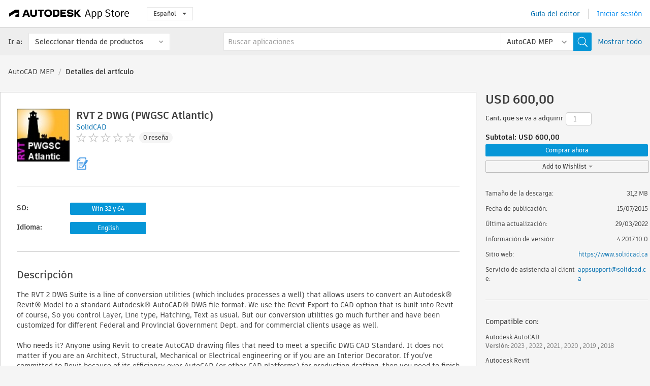

--- FILE ---
content_type: text/html; charset=utf-8
request_url: https://apps.autodesk.com/MEP/es/Detail/Index?id=2521948518282708969&appLang=en&os=Win32_64
body_size: 14810
content:



<!DOCTYPE html>

<html lang="es">
<head>
    <meta charset="utf-8">
    <meta http-equiv="X-UA-Compatible" content="IE=edge,chrome=1">

    <title>
    RVT 2 DWG (PWGSC Atlantic) | AutoCAD MEP | Autodesk App Store
</title>
    <meta name="description" content='
    Convert Autodesk® Revit® Sheets to Autodesk® AutoCAD® DWG files - Compatible with PWGSC Atlantic CAD Standards (version 10.x).
'>
    <meta name="keywords" content='
    Autodesk Application Store, Autodesk App Store, Autodesk Exchange Apps, aplicaciones de Autodesk, software de Autodesk, módulo de extensión, módulos de extensión, complemento, complementos, Autodesk AutoCAD, Autodesk Revit, Autodesk AutoCAD Electrical, Autodesk Advance Steel, Autodesk AutoCAD Mechanical, Autodesk AutoCAD Architecture, Autodesk AutoCAD MEP, Autodesk AutoCAD Plant 3D,ACAD_E___Scheduling & Productivity, ACD___Building Design, ACD___Construction, ACD___Scheduling & Productivity, ACD___Translator, ADSTPR___Regional-Specific Functionality, AMECH___Building Design, AMECH___Translator, ARCH___Building Design, ARCH___Construction, ARCH___Scheduling & Productivity, ARCH___Translator, MEP___Building Design, MEP___Construction, MEP___Scheduling & Productivity, MEP___Translator, PLNT3D___Import/Export, RVT___Electrical Design
'>

    <meta name="author" content="">
    <meta name="viewport" content="width=1032, minimum-scale=0.65, maximum-scale=1.0">



<script>
    var analytics_id;
    var subscription_category;

    var bannedCountry = false;



    var getUrl = window.location;
    var baseUrl = getUrl.protocol + "//" + getUrl.host;


    fetch(baseUrl + '/api/Utils/ValidateCountry', {
        method: 'POST',
        headers: {
            'Content-Type': 'text/plain',
            'X-Requested-With': 'XMLHttpRequest'
        }
    })
        .then(response => response.text())
        .then(data => {
            bannedCountry = data;

            if (bannedCountry === 'False') {

                fetch(baseUrl + '/api/Utils/GetAnalyticsId', {
                    method: 'POST',
                    headers: {
                        'Content-Type': 'text/plain',
                        'X-Requested-With': 'XMLHttpRequest'
                    }
                })
                    .then(response => response.text())
                    .then(data => {
                        analytics_id = data;
                    })
                    .catch(error => {
                        console.error('An error occurred:', error);
                    });




                fetch(baseUrl + '/api/Utils/GetSubscriptionCategory', {
                    method: 'POST',
                    headers: {
                        'Content-Type': 'text/plain',
                        'X-Requested-With': 'XMLHttpRequest'
                    }
                })
                    .then(response => response.text())
                    .then(data => {
                        subscription_category = data;

                        if (!('pendo' in window)) {
                            window.pendo = { _q: [] };
                            for (const func_name of ['initialize', 'identify', 'updateOptions', 'pageLoad', 'track']) {
                                pendo[func_name] = function () {
                                    if (func_name === 'initialize') {
                                        pendo._q.unshift([func_name, ...arguments])
                                    } else {
                                        pendo._q.push([func_name, ...arguments])
                                    }
                                }
                            }
                        }

                        const language = document.cookie.split("; ").find((row) => row.startsWith("appLanguage="))?.split("=")[1];

                        pendo.initialize({
                            visitor: {
                                id: analytics_id,
                                role: (subscription_category === null || subscription_category.trim() === "") ? 'anonymous' : subscription_category,
                                appLanguage: language || 'en'
                            },
                            excludeAllText: true,
                        })

                    })
                    .catch(error => {
                        console.error('An error occurred:', error);
                    });
            }

        })
        .catch(error => {
            console.error('An error occurred:', error);
        });


    

</script>
<script async type="text/javascript" src="//tags.tiqcdn.com/utag/autodesk/apps/prod/utag.js"></script>


                <link rel="alternate" hreflang="cs" href="http://apps.autodesk.com/MEP/cs/Detail/Index?id=2521948518282708969&amp;ln=en&amp;os=Win32_64" />
                <link rel="alternate" hreflang="de" href="http://apps.autodesk.com/MEP/de/Detail/Index?id=2521948518282708969&amp;ln=en&amp;os=Win32_64" />
                <link rel="alternate" hreflang="en" href="http://apps.autodesk.com/MEP/en/Detail/Index?id=2521948518282708969&amp;ln=en&amp;os=Win32_64" />
                <link rel="alternate" hreflang="fr" href="http://apps.autodesk.com/MEP/fr/Detail/Index?id=2521948518282708969&amp;ln=en&amp;os=Win32_64" />
                <link rel="alternate" hreflang="hu" href="http://apps.autodesk.com/MEP/hu/Detail/Index?id=2521948518282708969&amp;ln=en&amp;os=Win32_64" />
                <link rel="alternate" hreflang="it" href="http://apps.autodesk.com/MEP/it/Detail/Index?id=2521948518282708969&amp;ln=en&amp;os=Win32_64" />
                <link rel="alternate" hreflang="ja" href="http://apps.autodesk.com/MEP/ja/Detail/Index?id=2521948518282708969&amp;ln=en&amp;os=Win32_64" />
                <link rel="alternate" hreflang="ko" href="http://apps.autodesk.com/MEP/ko/Detail/Index?id=2521948518282708969&amp;ln=en&amp;os=Win32_64" />
                <link rel="alternate" hreflang="pl" href="http://apps.autodesk.com/MEP/pl/Detail/Index?id=2521948518282708969&amp;ln=en&amp;os=Win32_64" />
                <link rel="alternate" hreflang="pt" href="http://apps.autodesk.com/MEP/pt/Detail/Index?id=2521948518282708969&amp;ln=en&amp;os=Win32_64" />
                <link rel="alternate" hreflang="ru" href="http://apps.autodesk.com/MEP/ru/Detail/Index?id=2521948518282708969&amp;ln=en&amp;os=Win32_64" />
                <link rel="alternate" hreflang="zh-CN" href="http://apps.autodesk.com/MEP/zh-CN/Detail/Index?id=2521948518282708969&amp;ln=en&amp;os=Win32_64" />
                <link rel="alternate" hreflang="zh-TW" href="http://apps.autodesk.com/MEP/zh-TW/Detail/Index?id=2521948518282708969&amp;ln=en&amp;os=Win32_64" />

    <link rel="shortcut icon" href='https://s3.amazonaws.com/apps-build-content/appstore/1.0.0.157-PRODUCTION/Content/images/favicon.ico'>
        <link rel="stylesheet" href='https://s3.amazonaws.com/apps-build-content/appstore/1.0.0.157-PRODUCTION/Content/css/appstore-combined.min.css' />
    
    
    

</head>
<body>
    
    <div id="wrap" class="">
            <header id="header" class="header" role="navigation">
                <div class="header__navbar-container">
                    <div class="header__left-side --hide-from-pdf">
                        <div class="header__logo-wrapper">
                            <a class="header__logo-link" href="/es" aria-label="Autodesk App Store" title="Autodesk App Store"></a>
                        </div>
                        <div class="header__language-wrapper --hide-from-pdf">

<div class="btn-group language-changer">
    <button type="button" class="btn btn-default dropdown-toggle" data-toggle="dropdown">
        Espa&#241;ol
        <span class="caret"></span>
    </button>
    <ul class="dropdown-menu" role="menu">
            <li data-language="cs" class="lang-selectable">
                <a>Čeština</a>
            </li>
            <li data-language="de" class="lang-selectable">
                <a>Deutsch</a>
            </li>
            <li data-language="fr" class="lang-selectable">
                <a>Fran&#231;ais</a>
            </li>
            <li data-language="en" class="lang-selectable">
                <a>English</a>
            </li>
            <li data-language="es" class="hover">
                <a>Espa&#241;ol</a>
            </li>
            <li data-language="hu" class="lang-selectable">
                <a>Magyar</a>
            </li>
            <li data-language="it" class="lang-selectable">
                <a>Italiano</a>
            </li>
            <li data-language="ja" class="lang-selectable">
                <a>日本語</a>
            </li>
            <li data-language="ko" class="lang-selectable">
                <a>한국어</a>
            </li>
            <li data-language="pl" class="lang-selectable">
                <a>Polski</a>
            </li>
            <li data-language="pt" class="lang-selectable">
                <a>Portugu&#234;s</a>
            </li>
            <li data-language="ru" class="lang-selectable">
                <a>Русский</a>
            </li>
            <li data-language="zh-CN" class="lang-selectable">
                <a>简体中文</a>
            </li>
            <li data-language="zh-TW" class="lang-selectable">
                <a>繁體中文</a>
            </li>
    </ul>
    
</div>                        </div>
                    </div>

                    <div class="header__right-side --hide-from-pdf">


<div class="collapse navbar-collapse pull-right login-panel" id="bs-example-navbar-collapse-l">
    <ul class="nav navbar-nav navbar-right">
        <li>
            <a href="https://damassets.autodesk.net/content/dam/autodesk/www/pdfs/app-store-getting-started-guide.pdf" target="_blank">Gu&#237;a del editor</a>
        </li>

            <!--<li>
                <nav class="user-panel">-->
                        <!--<a id="get_started_button" data-autostart="false" tabindex="0" role="button"
                              data-href='/Authentication/AuthenticationOauth2?returnUrl=%2Fiframe_return.htm%3Fgoto%3Dhttps%253a%252f%252fapps.autodesk.com%253a443%252fMEP%252fes%252fDetail%252fIndex%253fid%253d2521948518282708969%2526appLang%253den%2526os%253dWin32_64&amp;isImmediate=false&amp;response_type=id_token&amp;response_mode=form_post&amp;client_id=bVmKFjCVzGk3Gp0A0c4VQd3TBNAbAYj2&amp;redirect_uri=http%3A%2F%2Fappstore-local.autodesk.com%3A1820%2FAuthentication%2FAuthenticationOauth2&amp;scope=openid&amp;nonce=12321321&amp;state=12321321&amp;prompt=login'>
                            Iniciar sesi&#243;n
                        </a>-->
                <!--</nav>
            </li>-->
            <li>
                <nav class="user-panel">
                    <ul>


                        <a href="/Authentication/AuthenticationOauth2?returnUrl=%2Fiframe_return.htm%3Fgoto%3Dhttps%253a%252f%252fapps.autodesk.com%253a443%252fMEP%252fes%252fDetail%252fIndex%253fid%253d2521948518282708969%2526appLang%253den%2526os%253dWin32_64&amp;isImmediate=false&amp;response_type=id_token&amp;response_mode=form_post&amp;client_id=bVmKFjCVzGk3Gp0A0c4VQd3TBNAbAYj2&amp;redirect_uri=http%3A%2F%2Fappstore-local.autodesk.com%3A1820%2FAuthentication%2FAuthenticationOauth2&amp;scope=openid&amp;nonce=12321321&amp;state=12321321">
                            Iniciar sesi&#243;n
                        </a>

                    </ul>
                </nav>
            </li>
    </ul>
</div>                    </div>
                </div>
                    <div class="navbar navbar-toolbar">
                        <div class="navbar-toolbar__left-side">
                            <div class="navbar__dropdown-label-wrapper">
                                <span class="navbar__dropdown-label">Ir a:</span>
                            </div>
                            <div class="navbar__dropdown-wrapper">
                                <div class="btn-group">
                                    <button type="button" class="btn btn-default dropdown-toggle dropdown-toggle--toolbar" data-toggle="dropdown">
                                        Seleccionar tienda de productos
                                    </button>
                                    <ul class="dropdown-menu dropdown-menu-store" currentstore="MEP" role="menu">
                                            <li data-submenu-id="submenu-ACD">
                                                <a class="first-a" ga-storeid="Detail--ACD" href="/ACD/es/Home/Index">
                                                    AutoCAD
                                                </a>
                                            </li>
                                            <li data-submenu-id="submenu-RVT">
                                                <a class="first-a" ga-storeid="Detail--RVT" href="/RVT/es/Home/Index">
                                                    Revit
                                                </a>
                                            </li>
                                            <li data-submenu-id="submenu-BIM360">
                                                <a class="first-a" ga-storeid="Detail--BIM360" href="/BIM360/es/Home/Index">
                                                    ACC &amp; BIM360
                                                </a>
                                            </li>
                                            <li data-submenu-id="submenu-FORMIT">
                                                <a class="first-a" ga-storeid="Detail--FORMIT" href="/FORMIT/es/Home/Index">
                                                    FormIt
                                                </a>
                                            </li>
                                            <li data-submenu-id="submenu-SPCMKR">
                                                <a class="first-a" ga-storeid="Detail--SPCMKR" href="/SPCMKR/es/Home/Index">
                                                    Forma
                                                </a>
                                            </li>
                                            <li data-submenu-id="submenu-INVNTOR">
                                                <a class="first-a" ga-storeid="Detail--INVNTOR" href="/INVNTOR/es/Home/Index">
                                                    Inventor
                                                </a>
                                            </li>
                                            <li data-submenu-id="submenu-FUSION">
                                                <a class="first-a" ga-storeid="Detail--FUSION" href="/FUSION/es/Home/Index">
                                                    Fusion
                                                </a>
                                            </li>
                                            <li data-submenu-id="submenu-3DSMAX">
                                                <a class="first-a" ga-storeid="Detail--3DSMAX" href="/3DSMAX/es/Home/Index">
                                                    3ds Max
                                                </a>
                                            </li>
                                            <li data-submenu-id="submenu-MAYA">
                                                <a class="first-a" ga-storeid="Detail--MAYA" href="/MAYA/es/Home/Index">
                                                    Maya
                                                </a>
                                            </li>
                                            <li data-submenu-id="submenu-RSA">
                                                <a class="first-a" ga-storeid="Detail--RSA" href="/RSA/es/Home/Index">
                                                    Robot Structural Analysis
                                                </a>
                                            </li>
                                            <li data-submenu-id="submenu-ADSTPR">
                                                <a class="first-a" ga-storeid="Detail--ADSTPR" href="/ADSTPR/es/Home/Index">
                                                    Autodesk Advance Steel
                                                </a>
                                            </li>
                                            <li data-submenu-id="submenu-ARCH">
                                                <a class="first-a" ga-storeid="Detail--ARCH" href="/ARCH/es/Home/Index">
                                                    AutoCAD Architecture
                                                </a>
                                            </li>
                                            <li data-submenu-id="submenu-CIV3D">
                                                <a class="first-a" ga-storeid="Detail--CIV3D" href="/CIV3D/es/Home/Index">
                                                    Autodesk Civil 3D
                                                </a>
                                            </li>
                                            <li data-submenu-id="submenu-MEP">
                                                <a class="first-a" ga-storeid="Detail--MEP" href="/MEP/es/Home/Index">
                                                    AutoCAD MEP
                                                </a>
                                            </li>
                                            <li data-submenu-id="submenu-AMECH">
                                                <a class="first-a" ga-storeid="Detail--AMECH" href="/AMECH/es/Home/Index">
                                                    AutoCAD Mechanical
                                                </a>
                                            </li>
                                            <li data-submenu-id="submenu-MAP3D">
                                                <a class="first-a" ga-storeid="Detail--MAP3D" href="/MAP3D/es/Home/Index">
                                                    AutoCAD Map 3D
                                                </a>
                                            </li>
                                            <li data-submenu-id="submenu-ACAD_E">
                                                <a class="first-a" ga-storeid="Detail--ACAD_E" href="/ACAD_E/es/Home/Index">
                                                    AutoCAD Electrical
                                                </a>
                                            </li>
                                            <li data-submenu-id="submenu-PLNT3D">
                                                <a class="first-a" ga-storeid="Detail--PLNT3D" href="/PLNT3D/es/Home/Index">
                                                    AutoCAD Plant 3D
                                                </a>
                                            </li>
                                            <li data-submenu-id="submenu-ALIAS">
                                                <a class="first-a" ga-storeid="Detail--ALIAS" href="/ALIAS/es/Home/Index">
                                                    Alias
                                                </a>
                                            </li>
                                            <li data-submenu-id="submenu-NAVIS">
                                                <a class="first-a" ga-storeid="Detail--NAVIS" href="/NAVIS/es/Home/Index">
                                                    Navisworks
                                                </a>
                                            </li>
                                            <li data-submenu-id="submenu-VLTC">
                                                <a class="first-a" ga-storeid="Detail--VLTC" href="/VLTC/es/Home/Index">
                                                    Vault
                                                </a>
                                            </li>
                                            <li data-submenu-id="submenu-SCFD">
                                                <a class="first-a" ga-storeid="Detail--SCFD" href="/SCFD/es/Home/Index">
                                                    Simulation
                                                </a>
                                            </li>
                                    </ul>
                                </div>
                            </div>
                        </div>
                        <div class="navbar-toolbar__right-side">
                            <div id="search-plugin" class="pull-right detail-search-suggestion">


<div class="search-type-area">
    <label id="search-apps-placeholder-hint" hidden="hidden">Buscar aplicaciones</label>
    <label id="search-publishers-placeholder-hint" hidden="hidden">Buscar editores</label>

        <span class="search-type search-type-hightlighted" id="search-apps">Aplicaciones</span>
        <span class="search-type search-type-unhightlighted" id="search-publishers">Editores</span>
</div>

<div class="search-form-wrapper">
    <form id="search-form" class="normal-search Detail" name="search-form" action="/MEP/es/List/Search" method="get">
        <input type="hidden" name="isAppSearch" value="True" />
        <div id="search">
            <div class="search-wrapper">
                <div class="search-form-content">
                    <div class="nav-right">
                        <div class="nav-search-scope">
                            <div class="nav-search-facade" data-value="search-alias=aps">
                                AutoCAD<span class="caret"></span>
                            </div>
                            <select name="searchboxstore" id="search-box-store-selector" class="search-box-store-selector">
                                        <option value="All" >Todas las aplicaciones</option>
                                        <option value="ACD" >AutoCAD</option>
                                        <option value="RVT" >Revit</option>
                                        <option value="BIM360" >ACC &amp; BIM360</option>
                                        <option value="FORMIT" >FormIt</option>
                                        <option value="SPCMKR" >Forma</option>
                                        <option value="INVNTOR" >Inventor</option>
                                        <option value="FUSION" >Fusion</option>
                                        <option value="3DSMAX" >3ds Max</option>
                                        <option value="MAYA" >Maya</option>
                                        <option value="RSA" >Robot Structural Analysis</option>
                                        <option value="ADSTPR" >Autodesk Advance Steel</option>
                                        <option value="ARCH" >AutoCAD Architecture</option>
                                        <option value="CIV3D" >Autodesk Civil 3D</option>
                                        <option value="MEP" selected=&quot;selected&quot;>AutoCAD MEP</option>
                                        <option value="AMECH" >AutoCAD Mechanical</option>
                                        <option value="MAP3D" >AutoCAD Map 3D</option>
                                        <option value="ACAD_E" >AutoCAD Electrical</option>
                                        <option value="PLNT3D" >AutoCAD Plant 3D</option>
                                        <option value="ALIAS" >Alias</option>
                                        <option value="NAVIS" >Navisworks</option>
                                        <option value="VLTC" >Vault</option>
                                        <option value="SCFD" >Simulation</option>
                            </select>
                        </div>
                        <div class="nav-search-submit">
                            <button class="search-form-submit nav-input" type="submit"></button>
                        </div>


                        <input id="facet" name="facet" type="hidden" value="" />
                        <input id="collection" name="collection" type="hidden" value="" />
                        <input id="sort" name="sort" type="hidden" value="" />
                    </div><!-- nav-right -->
                    <div class="nav-fill">
                        <div class="nav-search-field">
                            <input autocomplete="off" class="search-form-keyword" data-query="" id="query-term" name="query" placeholder="Buscar aplicaciones" size="45" type="text" value="" />
                            <input type="hidden" id="for-cache-search-str">
                            <ul id="search-suggestions-box" class="search-suggestions-box-ul" hidden="hidden"></ul>
                        </div>
                    </div>
                </div>
            </div>
        </div>
    </form>

        <div class="show-all-wrapper">
            <span class="show_all">Mostrar todo</span>
        </div>
</div>
                            </div>
                        </div>
                    </div>
            </header>

        

    <!-- neck -->
    <div id="neck">
        <div class="neck-content">
            <div class="breadcrumb">
                                <a href="https://apps.autodesk.com/MEP/es/Home/Index">AutoCAD MEP</a>
                            <span class="breadcrumb-divider">/</span>
                            <span class="last">Detalles del art&#237;culo</span>
            </div>
        </div>
    </div>
    <!-- end neck -->



            <link rel="stylesheet" href='https://s3.amazonaws.com/apps-build-content/appstore/1.0.0.157-PRODUCTION/Content/css/lib/fs.stepper.css' />





<style>
    .button {
        background-color: #4CAF50; /* Green */
        border: none;
        color: white;
        padding: 15px 32px;
        text-align: center;
        text-decoration: none;
        display: inline-block;
        font-size: 16px;
        margin: 4px 2px;
        cursor: pointer;
    }

    .button1 {
        border-radius: 2px;
    }

    .button2 {
        border-radius: 4px;
    }

    .button3 {
        border-radius: 8px;
    }

    .button4 {
        border-radius: 12px;
    }

    .button5 {
        border-radius: 50%;
    }
</style>
<div id="modal_blocks" style="display:none">
    <fieldset>
        <div class="container">
            <div class="row">
                <div class="col-xs-12">

                    <div class="modal fade" tabindex="-1" id="loginModal"
                         data-keyboard="false" data-backdrop="static" style=" width: 339px; height: 393px;">
                        <div class="main">
                            <h3 class="title" style="font-weight: 100; font-size: 28px; margin-bottom: 48px; border-bottom: 1px solid black; padding: 20px 0px 19px 56px;">
                                Unavailable<button style=" font-size: 54px; margin-right: 32px; padding: 10px 21px 7px 3px; font-weight: 100;" type="button" class="close" data-dismiss="modal">
                                    ×
                                </button>
                            </h3>

                            <div class="message" style="font-size: 23px; font-weight: 100; padding: 17px 26px 41px 55px; ">
                                <h4 style="font-weight: 100;">This product is not currently available in your region.</h4>
                            </div>
                        </div>
                    </div>

                </div>
            </div>
        </div>
    </fieldset>
</div>

<!-- main -->
<div id="main" class="detail-page clearfix detail-main">
    <!-- quicklinks end -->
    <div id="content">
        <div id="content-wrapper">
            <div class="app-details" id="detail">
                <div style="display:none !important;" class="id_ox"></div>
                <div style="display:none !important;" class="Email_ox"></div>
                <div style="display:none !important;" class="Name_ox"></div>
                <div class="app-details__info">
                    <div class="app-details__image-wrapper">
                        <img class="app-details__image" src="https://autodesk-exchange-apps-v-1-5-staging.s3.amazonaws.com/data/content/files/images/200704112032094/appstore.exchange.autodesk.com:revit2dwgpwgscatlantic_windows32and64:en/resized_faf38856-e120-4bc2-b27f-6afa738901c8_.jpg?AWSAccessKeyId=AKIAWQAA5ADROJBNX5E4&amp;Expires=1768882705&amp;response-content-disposition=inline&amp;response-content-type=image%2Fjpg&amp;Signature=uOKpeNp2lfvJdvGi4rOPVO%2BCPE4%3D" alt="RVT 2 DWG (PWGSC Atlantic)" />
                    </div>
                    <div class="app-details__app-info" id="detail-info">
                        <div class="app-details__app-info-top">
                            <div class="app-details__title-wrapper">
                                <h1 class="app-details__title" id="detail-title" title="RVT 2 DWG (PWGSC Atlantic)">RVT 2 DWG (PWGSC Atlantic)</h1>

                            </div>
                            <div class="app-details__publisher-link-wrapper">
                                <a class="app-details__publisher-link" href="/es/Publisher/PublisherHomepage?ID=VJGEQ77TTUED" target="_blank">
                                    <span class="seller">SolidCAD</span>
                                </a>
                            </div>
                            <div class="app-details__rating-wrapper" id="detail-rating">
<input id="rating" name="rating" type="hidden" value="0" />
<div class="card__rating card__rating--small">
  <div class="star-rating-control">
          <div class="star-off star-rating"></div>
          <div class="star-off star-rating"></div>
          <div class="star-off star-rating"></div>
          <div class="star-off star-rating"></div>
          <div class="star-off star-rating"></div>
  </div>
</div>                                <a class="app-details__rating-link" href="#reviews">
                                    <span class="app-details__reviews-count reviews-count">0 rese&#241;a</span>
                                </a>
                            </div>
                        </div>

                        <div class="app-details__app-info-bottom">
                            <div class="app-details__icons-wrapper icons-cont">
                                <div class="badge-div">


<div class="product-badge-div-placeholder">


<div class="badge-hover-stub">
        <img class="subscriptionBadge big-subscriptionbadge" src="../../../Content/images/Digital_Signature_24.png" alt=""/>
    <div class="badge-popup-div big-badge-popup-offset">
        <img class="badge-popup-header-img" src="https://s3.amazonaws.com/apps-build-content/appstore/1.0.0.157-PRODUCTION/Content/images/icons/popupheader.png" alt="">
        <div class="badge-popup-content-div badge-popup-certification-content-div">
            <p>
Digitally signed app            </p>
        </div>
    </div>
</div></div>


<div class="s-price-cont s-price-cont-hidden">

        <span class="price">Pagado</span>
</div>                                </div>
                                
                            </div>
                        </div>
                    </div>
                </div>

                <div id="extra" class="app-details__extras" data-basicurl="https://apps.autodesk.com/MEP/es/Detail/Index?id=">
                    <div class="app-details__versions-wrapper">
                            <div class="app-details__versions detail-versions-cont">
                                <div class="detail-version-cat">SO:</div>
                                <div class="detail-versions">
                                                <button class="flat-button flat-button-normal flat-button-slim app-os-default-btn" data-os="Win32_64">Win 32 y 64</button>
                                </div>
                            </div>

                        <div class="app-details__versions detail-versions-cont">
                            <div class="detail-version-cat">Idioma:</div>
                            <div class="detail-versions">
                                                <button class="flat-button flat-button-normal flat-button-slim app-lang-default-btn" data-lang="en" data-os="Win32_64">English</button>
                            </div>
                        </div>
                    </div>

                    <div class="app-details__app-description">
                        <h2>Descripci&#243;n</h2>
                        <div class="description">
                            <p>The RVT 2 DWG Suite is a line of conversion utilities (which includes processes a well) that allows users to convert an Autodesk&reg; Revit&reg; Model to a standard Autodesk&reg; AutoCAD&reg; DWG file format. We use the Revit Export to CAD option that is built into Revit of course, So you control Layer, Line type, Hatching, Text as usual. But our conversion utilities go much further and have been customized for different Federal and Provincial Government Dept. and for commercial clients usage as well.</p>
<p>&nbsp;</p>
<p>Who needs it? Anyone using Revit to create AutoCAD drawing files that need to meet a specific DWG CAD Standard. It does not matter if you are an Architect, Structural, Mechanical or Electrical engineering or if you are an Interior Decorator. If you&rsquo;ve committed to Revit because of its efficiency over AutoCAD (or other CAD platforms) for production drafting, then you need to finish it up by adding RVT 2 DWG. It will save you countless days of labor!</p>
<p>&nbsp;</p>
<p>If you need to convert to DWG, but with a different company standard that is not listed below, give us a call, we would be happy to adjust our software to meet your requirements!</p>
<p>&nbsp;</p>
<p>RVT 2 DWG is currently available in 4 different Standards, PWGSC Atlantic, PWGSC NCA, PWGSC Ontario, and NS DTI (Nova Scotia Department of Transportation and Infrastructure).</p>
<p>&nbsp;</p>
<p>How does it work? The conversion is a 3 step process. The first part of the process (before creating the model) is to learn how to use our pre-built Revit families (such as TitleBlocks, Elevation, Section and Details Markers, and other, all included as part of the conversion utility &ndash; specific to your standard) which will be compliant to the standard that you are trying to convert to. The second part makes use of the Revit Export to CAD conversion utility to map the Revit object to AutoCAD layers, as close as possible based on the standard you are trying to export to. However, as you know, Revit messes up the Text Styles, Dimensions Styles, layers, Hatch Patterns, and many other items. So there is a 3rd step. The third and final step is our conversion utility (which can be run in batch mode using ScriptPro) which takes the DWG file (created by Revit) and cleans up the messy DWG, in order for your DWG file to pass any QA check.</p>
<p>&nbsp;</p>
<p>Installation Support is FREE. Product support can be purchased separately.</p>
<p>&nbsp;</p>
<p>Once the software has been purchased and payment has been processed, you will receive an e-mail with an Install Key based on the e-mail address of the user that did the purchase. The Install Key is required to install and run the software.</p>
<p>&nbsp;</p>
<p>Pre-Requisite: At the end of your cleanup process and before submitting to PWGSC, you will need to run the PWGSC QA check. And since a portion of "passing" the QA Check requires the PWGSC Color Tables for printing, this means you will need to download and install the FREE PWGSC Atlantic, CAD Standard software (see link below).</p>
<p>&nbsp;</p>
<p><a href="http://apps.autodesk.com/ACD/en/Detail/Index?id=appstore.exchange.autodesk.com:pwgscatlanticregiontools40:en" target="_blank">https://apps.autodesk.com/ACD/en/Detail/Index?id=4784620676824843251&amp;appLang=en&amp;os=Win32_64</a></p>
<p>&nbsp;</p>
<p><strong>Note: </strong>This app uses a custom installer (and not the standard App Store installer).&nbsp;</p>
                        </div>

                            <div class="description">
                                <a class="helpdoc" target="_blank" href="https://apps.autodesk.com/MEP/en/Detail/HelpDoc?appId=2521948518282708969&amp;appLang=en&amp;os=Win32_64">Lea el documento de ayuda</a>
                            </div>
                    </div>

                    <div class="app-details__app-about-version">
                            <h2>Acerca de esta versi&#243;n</h2>
                            <div class="description">
                                <div class="version-title">Versi&#243;n 4.2017.10.0, 29/03/2022</div>
                                <div style="margin-top: 10px; white-space: pre-wrap;">Version 4 of the app. Works (confirmed) with Revit and AutoCAD 2017 to 2023. Tested against PWGSC Atlantic ver 10.x
New Version gives you options on controlling Hatch Patterns (convert from Revit) and will also process Linked Revit MEP or Structural files.</div>
                            </div>

                            <hr />
                            <div>
                                <a class="privacy-policy" target="_blank" href="https://www.solidcad.ca/privacy-policy/">Directiva de privacidad del editor</a>
                            </div>
                            <hr />
                    </div>
                </div>


<div id="screenshots">
        <h2 class="title">Capturas de pantalla y v&#237;deos</h2>
        <div class="preview-container">
            <div class="preview-prev" style="display: none;"></div>
            <div class="preview-next" style=""></div>
            <div class="preview-overlay">
                <div class="center-icon"></div>
            </div>
            <img id="image-viewer"/>
            <iframe id="video-viewer" scrolling="no" style="display:none;height:508px;" frameborder="0" allowfullscreen webkitallowfullscreen></iframe>
        </div>
        <div class="text-container">
            <span class="title"></span>
            <br/>
            <span class="description"></span>
        </div>
        <ul id="mycarousel" class="jcarousel-skin-tango">
            <li>
			    <div class="img-container">
				        <a href="https://www.youtube.com/embed/vImwngIWqw0" data-title="" data-type="video" data-desc="Demo of the RVT 2 DWG - PWGSC Atlantic conversion at work.">
                            <div class="video-overlay">
                            </div>
					        <img src="https://img.youtube.com/vi/vImwngIWqw0/mqdefault.jpg" alt="" />
				        </a>
			    </div>
		    </li>
            <li>
			    <div class="img-container">
                        <a href="https://autodesk-exchange-apps-v-1-5-staging.s3.amazonaws.com/data/content/files/images/200704112032094/RVT%202%20DWG%20(PWGSC%20Atlantic)/original_570cc8b4-b28c-4696-b6fa-214259a00940_.png?AWSAccessKeyId=AKIAWQAA5ADROJBNX5E4&amp;Expires=1769093516&amp;response-content-disposition=inline&amp;response-content-type=image%2Fpng&amp;Signature=O6iYXcEoWmVh3Q%2F66CYv7EeDl7g%3D" data-title="" data-type="image" data-desc="">
                            <img src="https://autodesk-exchange-apps-v-1-5-staging.s3.amazonaws.com/data/content/files/images/200704112032094/RVT%202%20DWG%20(PWGSC%20Atlantic)/original_570cc8b4-b28c-4696-b6fa-214259a00940_.png?AWSAccessKeyId=AKIAWQAA5ADROJBNX5E4&amp;Expires=1769093516&amp;response-content-disposition=inline&amp;response-content-type=image%2Fpng&amp;Signature=O6iYXcEoWmVh3Q%2F66CYv7EeDl7g%3D" alt="" />
                        </a>
			    </div>
		    </li>
            <li>
			    <div class="img-container">
				        <a href="https://www.youtube.com/embed/4t2C7GRKZEM" data-title="" data-type="video" data-desc="Explains what RVT 2 DWG PWGSC Atlantic is and what it does.">
                            <div class="video-overlay">
                            </div>
					        <img src="https://img.youtube.com/vi/4t2C7GRKZEM/mqdefault.jpg" alt="" />
				        </a>
			    </div>
		    </li>
	    </ul>
        
</div>
            </div>

<div id="reviews">
  <h2>Rese&#241;as de clientes</h2>
        <div class="reviews-stars">
<input id="rating" name="rating" type="hidden" value="0" />
<div class="card__rating card__rating--small">
  <div class="star-rating-control">
          <div class="star-off star-rating"></div>
          <div class="star-off star-rating"></div>
          <div class="star-off star-rating"></div>
          <div class="star-off star-rating"></div>
          <div class="star-off star-rating"></div>
  </div>
</div>            <div class="reviews-stars__reviews-count reviews-count">0 rese&#241;a</div>
        </div>
        <div class="reviews-info">
                <span class="comment signin_linkOauth2" data-href='/Authentication/AuthenticationOauth2?returnUrl=%2Fiframe_return.htm%3Fgoto%3D%252fMEP%252fes%252fDetail%252fIndex%253fid%253d2521948518282708969%2526appLang%253den%2526os%253dWin32_64&amp;isImmediate=false'>
                    iniciar sesi&#243;n para escribir una rese&#241;a
                </span>
                <a class="get-tech-help" href="mailto:appsupport@solidcad.ca">Obtener ayuda t&#233;cnica</a>
        </div>

  <div id="comments">
    <div id="comments-container">
        <ul id="comments-list">
        </ul>
    </div>
    <div class="clear">
    </div>
  </div>
</div>
        </div>
    </div>
    <div id="right">
        <div id="right-wrapper">
<div class="side-panel">
    <div id="purchase" class="purchase-container">
        <div class="purchase_form_container"></div>
            <h4 class="price-str">USD 600,00</h4>


        
            <div class="purchase-panel">
                <div class="price-qty-total">
                    <div class="qty-to-purchase normal-text purchase-grid">
                        <span class="qty-to-purchase-title">Cant. que se va a adquirir</span>
                        <div class="stepper-input">
                            <input id="multi-purchase-input" value="1" type="number" min="1" max="100" step="1" />
                        </div>
                    </div>
                    <div class="clear"></div>
                    <div class="purchase-subtotal bold-text" data-href="Subtotal: USD " unit-price="600.00" data-sep=",">
                        Subtotal:  USD 600,00
                    </div>

                </div>
                <div class="clear"></div>
                <div class="purchase-action">
                    <button class="flat-button flat-button-normal signin_linkOauth2" id="" data-href="/Authentication/AuthenticationOauth2?returnUrl=%2Fiframe_return.htm%3Fgoto%3D%252fMEP%252fes%252fDetail%252fIndex%253fid%253d2521948518282708969%2526appLang%253den%2526os%253dWin32_64%2526autostart%253dtrue&amp;isImmediate=false&amp;quantity=">Comprar ahora</button>
                </div>
                <div class="clear"></div>
            </div>
        <!-- Wishlist -->
        <div class="dropdown dropdown-wishlist">
            
            <a class="dropdown-toggle flat-button flat-button-normal signin_linkOauth2" id="" data-href="/Authentication/AuthenticationOauth2?returnUrl=%2Fiframe_return.htm%3Fgoto%3D%2FMEP%2Fes%2FDetail%2FIndex%3Fid%3D2521948518282708969%26appLang%3Den%26os%3DWin32_64&amp;isImmediate=false" data-toggle="dropdown">
                Add to Wishlist
                <b class="caret"></b>
            </a>
            
            <ul class="dropdown-menu" role="menu" aria-labelledby="dWLabel">
                <li><a data-target="#createWishList" data-wishitemid="2521948518282708969:en:win32_64" id="CreateWishAndAddItemID" role="button" data-toggle="modal">Crear una nueva lista de deseos</a></li>
            </ul>
        </div>
        <!-- Modal -->
        <div id="addToWishListContent" style="display:none">
            <div style="display:block;">
                <div id="addToWishList" class="modal hide fade" tabindex="-1" role="dialog" aria-labelledby="myModalLabel" aria-hidden="true" style="width: 455px;">
                    <div class="modal-header" style="padding-left: 20px;padding-right: 20px;">
                        <h3 class="ellipsis" style="width:400px;font-size: 14px;padding-top: 20px;" id="WishNameTittleID"></h3>
                    </div>
                    <div class="modal-body" style="padding-top: 10px;padding-left: 20px;padding-right: 20px;padding-bottom: 10px;">
                        <div class="img-wrapper pull-left">
                            <img style="width:40px;height:40px" src="https://autodesk-exchange-apps-v-1-5-staging.s3.amazonaws.com/data/content/files/images/200704112032094/appstore.exchange.autodesk.com:revit2dwgpwgscatlantic_windows32and64:en/resized_faf38856-e120-4bc2-b27f-6afa738901c8_.jpg?AWSAccessKeyId=AKIAWQAA5ADROJBNX5E4&amp;Expires=1768882705&amp;response-content-disposition=inline&amp;response-content-type=image%2Fjpg&amp;Signature=uOKpeNp2lfvJdvGi4rOPVO%2BCPE4%3D" class="product-icon" alt="RVT 2 DWG (PWGSC Atlantic)" />
                        </div>
                        <div id="detail-info">
                            <h1 style="font-size:16px" class="ellipsis" id="detail-title" title="RVT 2 DWG (PWGSC Atlantic)">RVT 2 DWG (PWGSC Atlantic)</h1>
                                <h4 class="price-str">USD 600,00</h4>
                        </div>

                    </div>
                    <div class="modal-footer" style="padding-left: 20px;padding-right: 20px;padding-top:10px;padding-bottom: 20px;">
                        <a id="wishViewLinkID" href=""><button style="width:200px;height:25px" class="btn btn-primary">Ver la lista de deseos</button></a>
                        <a><button style="width:200px;height:25px;margin-left: 10px;" id="ContinueExploringID" class="btn text-info" data-dismiss="modal" aria-hidden="true">Seguir explorando</button></a>
                    </div>
                </div>
            </div>
        </div>
        <div id="createWishListContentID" style="display:none">
            <div id="createWishList" class="modal hide fade" tabindex="-1" role="dialog" aria-labelledby="myModalLabel" aria-hidden="true" style="width:455px">
                <div class="modal-header" style="padding-top:20px;padding-right:20px;padding-left:20px">
                    <h3 class="ellipsis" style="width:400px;font-size:14px" id="myModalLabel">Nombre de la lista de deseos</h3>
                </div>
                <div class="modal-body" style="padding-top:5px;padding-right:20px;padding-left:20px;overflow:hidden;padding-bottom:10px">
                    <input type="text" style="height:25px;font-size:14px" name="name" id="WishNameID" autocomplete="off" />
                </div>
                <div class="modal-footer" style="padding-bottom:20px;padding-top:10px;padding-right:20px;padding-left:20px">
                    <button style="width:200px;height:25px;font-size:14px;padding:0px" id="CreatNewWishID" data-wishitemid="2521948518282708969:en:win32_64" class="btn btn-primary">Crear lista de deseos</button>
                    <button style="width:200px;height:25px;font-size:14px;padding:0px;margin-left:10px" class="btn text-info" data-dismiss="modal" aria-hidden="true">Cancelar</button>
                </div>
            </div>
        </div>
    </div>

    

    <div class="download-info-wrapper">
            <div class="download-info break-word">
                <div class="property">Tama&#241;o de la descarga:</div>
                <div class="value">31,2 MB</div>
            </div>
        <div class="download-info break-word">
            <div class="property">Fecha de publicaci&#243;n:</div>
            <div class="value">15/07/2015</div>
        </div>
        <div class="download-info break-word">
            <div class="property">&#218;ltima actualizaci&#243;n:</div>
            <div class="value">29/03/2022</div>
        </div>
            <div class="download-info break-word">
                <div class="property">Informaci&#243;n de versi&#243;n:</div>
                <div class="value">4.2017.10.0</div>
            </div>
        <div class="download-info break-word">
            <div class="property">Sitio web:</div>
            <div class="value">
                <div>
                        <a href="https://www.solidcad.ca" target="_blank">https://www.solidcad.ca</a>
                </div>
            </div>
        </div>
        <div class="download-info break-word">
            <div class="property">Servicio de asistencia al cliente:</div>
            <div class="value">
                <div>
                        <a href="mailto:appsupport@solidcad.ca">appsupport@solidcad.ca</a>

                </div>
            </div>
        </div>
    </div>

    <div class="product-compatible-wrapper">
        <h5>Compatible con:</h5>
        <ul class="compatible-with-list">
                    <li class="compatible-with-list-group">Autodesk AutoCAD</li>
                            <li class="">
                                <span class="compatible-version-title compatible-version">Versi&#243;n:</span>
                                    <span class="compatible-version">2023</span>
                                        <span>,</span>
                                    <span class="compatible-version">2022</span>
                                        <span>,</span>
                                    <span class="compatible-version">2021</span>
                                        <span>,</span>
                                    <span class="compatible-version">2020</span>
                                        <span>,</span>
                                    <span class="compatible-version">2019</span>
                                        <span>,</span>
                                    <span class="compatible-version">2018</span>
                            </li>
                    <li class="compatible-with-list-group">Autodesk Revit</li>
                            <li class="">
                                <span class="compatible-version-title compatible-version">Versi&#243;n:</span>
                                    <span class="compatible-version">2023</span>
                                        <span>,</span>
                                    <span class="compatible-version">2022</span>
                                        <span>,</span>
                                    <span class="compatible-version">2021</span>
                                        <span>,</span>
                                    <span class="compatible-version">2020</span>
                                        <span>,</span>
                                    <span class="compatible-version">2019</span>
                                        <span>,</span>
                                    <span class="compatible-version">2018</span>
                            </li>
                    <li class="compatible-with-list-group">Autodesk AutoCAD Electrical</li>
                            <li class="">
                                <span class="compatible-version-title compatible-version">Versi&#243;n:</span>
                                    <span class="compatible-version">2023</span>
                                        <span>,</span>
                                    <span class="compatible-version">2022</span>
                                        <span>,</span>
                                    <span class="compatible-version">2021</span>
                                        <span>,</span>
                                    <span class="compatible-version">2020</span>
                                        <span>,</span>
                                    <span class="compatible-version">2019</span>
                                        <span>,</span>
                                    <span class="compatible-version">2018</span>
                            </li>
                    <li class="hidden-compatible-with-list compatible-with-list-group">Autodesk Advance Steel</li>
                            <li class="hidden-compatible-with-list">
                                <span class="compatible-version-title compatible-version">Versi&#243;n:</span>
                                    <span class="compatible-version">2022</span>
                                        <span>,</span>
                                    <span class="compatible-version">2021</span>
                                        <span>,</span>
                                    <span class="compatible-version">2020</span>
                                        <span>,</span>
                                    <span class="compatible-version">2019</span>
                                        <span>,</span>
                                    <span class="compatible-version">2018</span>
                            </li>
                    <li class="hidden-compatible-with-list compatible-with-list-group">Autodesk AutoCAD Mechanical</li>
                            <li class="hidden-compatible-with-list">
                                <span class="compatible-version-title compatible-version">Versi&#243;n:</span>
                                    <span class="compatible-version">2023</span>
                                        <span>,</span>
                                    <span class="compatible-version">2022</span>
                                        <span>,</span>
                                    <span class="compatible-version">2021</span>
                                        <span>,</span>
                                    <span class="compatible-version">2020</span>
                                        <span>,</span>
                                    <span class="compatible-version">2019</span>
                                        <span>,</span>
                                    <span class="compatible-version">2018</span>
                            </li>
                    <li class="hidden-compatible-with-list compatible-with-list-group">Autodesk AutoCAD Architecture</li>
                            <li class="hidden-compatible-with-list">
                                <span class="compatible-version-title compatible-version">Versi&#243;n:</span>
                                    <span class="compatible-version">2023</span>
                                        <span>,</span>
                                    <span class="compatible-version">2022</span>
                                        <span>,</span>
                                    <span class="compatible-version">2021</span>
                                        <span>,</span>
                                    <span class="compatible-version">2020</span>
                                        <span>,</span>
                                    <span class="compatible-version">2019</span>
                                        <span>,</span>
                                    <span class="compatible-version">2018</span>
                            </li>
                    <li class="hidden-compatible-with-list compatible-with-list-group">Autodesk AutoCAD MEP</li>
                            <li class="hidden-compatible-with-list">
                                <span class="compatible-version-title compatible-version">Versi&#243;n:</span>
                                    <span class="compatible-version">2023</span>
                                        <span>,</span>
                                    <span class="compatible-version">2022</span>
                                        <span>,</span>
                                    <span class="compatible-version">2021</span>
                                        <span>,</span>
                                    <span class="compatible-version">2020</span>
                                        <span>,</span>
                                    <span class="compatible-version">2019</span>
                                        <span>,</span>
                                    <span class="compatible-version">2018</span>
                            </li>
                    <li class="hidden-compatible-with-list compatible-with-list-group">Autodesk AutoCAD Plant 3D</li>
                            <li class="hidden-compatible-with-list">
                                <span class="compatible-version-title compatible-version">Versi&#243;n:</span>
                                    <span class="compatible-version">2023</span>
                                        <span>,</span>
                                    <span class="compatible-version">2022</span>
                                        <span>,</span>
                                    <span class="compatible-version">2021</span>
                                        <span>,</span>
                                    <span class="compatible-version">2020</span>
                                        <span>,</span>
                                    <span class="compatible-version">2019</span>
                                        <span>,</span>
                                    <span class="compatible-version">2018</span>
                            </li>
        </ul>
            <div class="show-more-compatibles-wrapper">
                <span id="show-more-compatible-lists" class="show-more">M&#225;s </span>
                <span id="show-less-compatible-lists" class="show-more" style="display: none">Menos</span>
            </div>
    </div>
</div>
        </div>
    </div>
    <div class="clear">
    </div>
</div>
<div id="app-detail-info" style="display: none" data-appid="2521948518282708969" data-publisherid="VJGEQ77TTUED" data-publisher="SolidCAD"></div>
<div id="download-link-popup" class="overlay_window" style="display: none;">
    <header><h1>Descargar</h1></header>
    <div class="body_container">
        <span>El tama&#241;o del archivo que est&#225; a punto de descarga es superior a 300 M.</span>
        <br />
        <span>Haga clic <a id="download-url" href="" target="_blank">aquí</a> para descargar directamente o <a id="copy-url">copie la URL de descarga</a> en el administrador de descargas.</span>
        <br />
        <span>En el caso de archivos de mayor tama&#241;o, es recomendable utilizar un administrador de descargas.</span>
    </div>
</div>

<!-- end main -->


            <div style="display:none;" id="flash-message-notification"></div>


<script>


</script>
<div class="clear"></div>

<footer id="footer" class="">
    
    <div class="footer__left">
        <div class="footer__copy-wrapper">
            <p class="footer__copy">&#169; Copyright 2011-2026 Autodesk, Inc. All rights reserved.</p>
        </div>
        <ul class="footer__items">
            <li class="footer__item"><a target="_blank" href="https://usa.autodesk.com/privacy/">Dir. privacidad</a></li>
            <li class="footer__item"><a target="_blank" href="https://www.autodesk.com/trademark">Av. legales y marcas com.</a></li>
            <li class="footer__item"><a target="_blank" href="/es/public/TermsOfUse">Condiciones de uso</a></li>
            <li class="footer__item about">Acerca de</li>
            <li class="footer__item"><a target="_blank" href="/es/Public/FAQ">Preg. frecuentes</a></li>
            <li class="footer__item"><a href="mailto:appsinfo@autodesk.com">Contacto</a></li>
            <li class="footer__item footer__item--privacy">
                <a data-opt-in-preferences="" href="#">Privacy Settings</a>
            </li>
        </ul>
    </div>
    <div class="footer__right">
        <a class="footer__logo-link" href="https://www.autodesk.com/" target="_blank"></a>
    </div>
</footer>

        <div id="goTop">
            <img src="https://s3.amazonaws.com/apps-build-content/appstore/1.0.0.157-PRODUCTION/Content/images/buttons/totop50.png" alt="Ir arriba">
        </div>
    </div>

    <!--[if lte IE 7 ]><script src="https://s3.amazonaws.com/apps-build-content/appstore/1.0.0.157-PRODUCTION/Scripts/lib/json2.min.js"></script><![endif]-->
    <script src="/es/Resource/ClientResources?v=24165696%3Aes"></script>
        <script src="https://s3.amazonaws.com/apps-build-content/appstore/1.0.0.157-PRODUCTION/Scripts/appstore-3rdlibs.min.js"></script>
        <script src="https://s3.amazonaws.com/apps-build-content/appstore/1.0.0.157-PRODUCTION/Scripts/lib/bootstrap.min.js"></script>
        <script src="https://s3.amazonaws.com/apps-build-content/appstore/1.0.0.157-PRODUCTION/Scripts/appstore-combined.min.js"></script>

    <script>
        jQuery(document).ready(Appstore.init);
    </script>

    
    
    <script type="text/javascript" src="../../../../Scripts/lib/tiny_mce/tiny_mce.js"></script>
    <script src="https://s3.amazonaws.com/apps-build-content/appstore/1.0.0.157-PRODUCTION/Scripts/lib/jquery.raty.js"></script>
    <script src="https://s3.amazonaws.com/apps-build-content/appstore/1.0.0.157-PRODUCTION/Scripts/lib/jquery.fs.stepper.js"></script>
    <script src="https://s3.amazonaws.com/apps-build-content/appstore/1.0.0.157-PRODUCTION/Scripts/modules/detail.js"></script>
    <script src="https://s3.amazonaws.com/apps-build-content/appstore/1.0.0.157-PRODUCTION/Scripts/lib/layer/layer.min.js"></script>
    <script src="https://s3.amazonaws.com/apps-build-content/appstore/1.0.0.157-PRODUCTION/Scripts/lib/zclip/jquery.zclip.min.js"></script>
    
    
    <script type="application/ld+json">
        {
        "@context": "http://schema.org/",
        "@type": "SoftwareApplication",
        "name": "RVT 2 DWG (PWGSC Atlantic)",
        "image": "https://autodesk-exchange-apps-v-1-5-staging.s3.amazonaws.com/data/content/files/images/200704112032094/appstore.exchange.autodesk.com:revit2dwgpwgscatlantic_windows32and64:en/resized_faf38856-e120-4bc2-b27f-6afa738901c8_.jpg?AWSAccessKeyId=AKIAWQAA5ADROJBNX5E4&amp;Expires=1768882705&amp;response-content-disposition=inline&amp;response-content-type=image%2Fjpg&amp;Signature=uOKpeNp2lfvJdvGi4rOPVO%2BCPE4%3D",
        "operatingSystem": "Win32_64",
        "applicationCategory": "http://schema.org/DesktopApplication",
        "offers":{
        "@type": "Offer",
        "price": "600",
        "priceCurrency": "USD"
        }
        }
    </script>

</body>
</html>


--- FILE ---
content_type: text/html; charset=utf-8
request_url: https://apps.autodesk.com/MEP/es/Detail/GetAppsOfSamePublisher?appId=2521948518282708969&publisherId=VJGEQ77TTUED&publisher=SolidCAD
body_size: 2713
content:


<div class="side-panel apps-promote-panel">

    <h2>Informaci&#243;n del editor</h2>
    <a class="company-info-link-wrapper" target="_blank" href="/es/Publisher/PublisherHomepage?ID=VJGEQ77TTUED">
        <div class="company-info-cont">
            <img class="info-logo" src="//autodesk-exchange-apps-v-1-5-staging.s3.amazonaws.com/data/content/files/images/VJGEQ77TTUED/files/resized_de280451-0a5e-493f-a020-6eaf5ef1dcd0_.png?AWSAccessKeyId=AKIAWQAA5ADROJBNX5E4&amp;Expires=1768773210&amp;response-content-disposition=inline&amp;response-content-type=image%2Fpng&amp;Signature=Whmz3%2BAgtckvxpEn8KOvfku%2BQd0%3D" />
            <div class="company-info">
                <div class="company-title">SolidCAD</div>
                <div class="company-numbers-wrapper">
                    <span class="company-number">5</span>
                    <span class="company-numberitem">Aplicaciones</span>
                </div>
            </div>
        </div>
    </a>

<h4 class="list-title">M&#225;s aplicaciones de este editor</h4>
                <ul class="same-apps-list">
                            <li class="large-widget-element widget-element-app">
                                <a class="card__link card__link--sidebar widget-element-app-link" href="/INVNTOR/es/Detail/Index?id=15669578087512089&amp;appLang=en&amp;os=Web">
                                    <div class="widget-element-app-link__top">
                                        <div class="card__image-title-wrapper">
                                            <img class="card__image" src="https://autodesk-exchange-apps-v-1-5-staging.s3.amazonaws.com/data/content/files/images/VJGEQ77TTUED/files/resized_ebbdc92d-befb-41d2-8c2e-123b5643e125_.png?AWSAccessKeyId=AKIAWQAA5ADROJBNX5E4&amp;Expires=1768660334&amp;response-content-disposition=inline&amp;response-content-type=image%2Fpng&amp;Signature=WOAk2xGbgcZOiAYnTFtc1zcjnHs%3D" alt="" />
                                            <h5 class="card__title title">Variant</h5>
                                        </div>
                                    </div>

                                    <div class="widget-element-app-link__bottom">
                                        <div class="card__ratings-and-forge-wrapper">
                                            <div class="card__rating-wrapper">
                                                <div class="card__ratings">
<input id="rating" name="rating" type="hidden" value="5" />
<div class="card__rating card__rating--small">
  <div class="star-rating-control">
          <div class="star-on star-rating"></div>
          <div class="star-on star-rating"></div>
          <div class="star-on star-rating"></div>
          <div class="star-on star-rating"></div>
          <div class="star-on star-rating"></div>
  </div>
</div>                                                </div>
                                                <div class="card__review-count">5</div>
                                            </div>
                                            
                                        </div>
                                        <div class="card__price-wrapper card__price-wrapper--sidebar">

<div class="s-price-cont ">

        <span class="price">Versi&#243;n de prueba</span>
</div>                                        </div>
                                    </div>
                                </a>
                            </li>
                            <li class="large-widget-element widget-element-app">
                                <a class="card__link card__link--sidebar widget-element-app-link" href="/ADSTPR/es/Detail/Index?id=7407675378270620397&amp;appLang=en&amp;os=Win32_64">
                                    <div class="widget-element-app-link__top">
                                        <div class="card__image-title-wrapper">
                                            <img class="card__image" src="https://autodesk-exchange-apps-v-1-5-staging.s3.amazonaws.com/data/content/files/images/200704112032094/7407675378270620397/resized_463b7a67-7ff6-488d-abe3-1024141a218d_.jpg?AWSAccessKeyId=AKIAWQAA5ADROJBNX5E4&amp;Expires=1768754075&amp;response-content-disposition=inline&amp;response-content-type=image%2Fjpg&amp;Signature=3hS6jHlAdy82w6m9Z3mO76a6uZA%3D" alt="" />
                                            <h5 class="card__title title">RVT 2 DWG (DND Standard)</h5>
                                        </div>
                                    </div>

                                    <div class="widget-element-app-link__bottom">
                                        <div class="card__ratings-and-forge-wrapper">
                                            <div class="card__rating-wrapper">
                                                <div class="card__ratings">
<input id="rating" name="rating" type="hidden" value="0" />
<div class="card__rating card__rating--small">
  <div class="star-rating-control">
          <div class="star-off star-rating"></div>
          <div class="star-off star-rating"></div>
          <div class="star-off star-rating"></div>
          <div class="star-off star-rating"></div>
          <div class="star-off star-rating"></div>
  </div>
</div>                                                </div>
                                                <div class="card__review-count">0</div>
                                            </div>
                                            
                                        </div>
                                        <div class="card__price-wrapper card__price-wrapper--sidebar">

<div class="s-price-cont ">

        <span class="price">USD 600,00</span>
</div>                                        </div>
                                    </div>
                                </a>
                            </li>
                            <li class="large-widget-element widget-element-app">
                                <a class="card__link card__link--sidebar widget-element-app-link" href="/ADSTPR/es/Detail/Index?id=7170551761712823665&amp;appLang=en&amp;os=Win32_64">
                                    <div class="widget-element-app-link__top">
                                        <div class="card__image-title-wrapper">
                                            <img class="card__image" src="https://autodesk-exchange-apps-v-1-5-staging.s3.amazonaws.com/data/content/files/images/200704112032094/files/resized_a3cb9fbe-69c8-49a9-b51f-ecada1a291c9_.jpg?AWSAccessKeyId=AKIAWQAA5ADROJBNX5E4&amp;Expires=1768930533&amp;response-content-disposition=inline&amp;response-content-type=image%2Fjpg&amp;Signature=tNAzAeANVXN%2B5TVCVfdY4xCHLDs%3D" alt="" />
                                            <h5 class="card__title title">RVT 2 DWG (PWGSC Ontario)</h5>
                                        </div>
                                    </div>

                                    <div class="widget-element-app-link__bottom">
                                        <div class="card__ratings-and-forge-wrapper">
                                            <div class="card__rating-wrapper">
                                                <div class="card__ratings">
<input id="rating" name="rating" type="hidden" value="0" />
<div class="card__rating card__rating--small">
  <div class="star-rating-control">
          <div class="star-off star-rating"></div>
          <div class="star-off star-rating"></div>
          <div class="star-off star-rating"></div>
          <div class="star-off star-rating"></div>
          <div class="star-off star-rating"></div>
  </div>
</div>                                                </div>
                                                <div class="card__review-count">0</div>
                                            </div>
                                            
                                        </div>
                                        <div class="card__price-wrapper card__price-wrapper--sidebar">

<div class="s-price-cont ">

        <span class="price">USD 600,00</span>
</div>                                        </div>
                                    </div>
                                </a>
                            </li>
                            <li class="large-widget-element widget-element-app">
                                <a class="card__link card__link--sidebar widget-element-app-link" href="/ADSTPR/es/Detail/Index?id=3624804632458868754&amp;appLang=en&amp;os=Win32_64">
                                    <div class="widget-element-app-link__top">
                                        <div class="card__image-title-wrapper">
                                            <img class="card__image" src="https://autodesk-exchange-apps-v-1-5-staging.s3.amazonaws.com/data/content/files/images/200704112032094/APPd72bd53ed1674eb4bbe42dcad10cb281/resized_527adc1e-48d0-44b4-a75a-706966f2d274_.jpg?AWSAccessKeyId=AKIAWQAA5ADROJBNX5E4&amp;Expires=1768866467&amp;response-content-disposition=inline&amp;response-content-type=image%2Fjpg&amp;Signature=LQLzF0uKc9nwl8wmF3zKw5UJkXg%3D" alt="" />
                                            <h5 class="card__title title">RVT 2 DWG (PWGSC NCA)</h5>
                                        </div>
                                    </div>

                                    <div class="widget-element-app-link__bottom">
                                        <div class="card__ratings-and-forge-wrapper">
                                            <div class="card__rating-wrapper">
                                                <div class="card__ratings">
<input id="rating" name="rating" type="hidden" value="0" />
<div class="card__rating card__rating--small">
  <div class="star-rating-control">
          <div class="star-off star-rating"></div>
          <div class="star-off star-rating"></div>
          <div class="star-off star-rating"></div>
          <div class="star-off star-rating"></div>
          <div class="star-off star-rating"></div>
  </div>
</div>                                                </div>
                                                <div class="card__review-count">0</div>
                                            </div>
                                            
                                        </div>
                                        <div class="card__price-wrapper card__price-wrapper--sidebar">

<div class="s-price-cont ">

        <span class="price">USD 600,00</span>
</div>                                        </div>
                                    </div>
                                </a>
                            </li>
                </ul>


<div class="service-list-wrapper">
    <h4 class="list-title">Servicios de consultor&#237;a para este editor</h4>
    <ul class="service-list">
<li><span>Desarrollo personalizado</span></li>    </ul>
</div>
</div>
<div class="promo-card__sidebar-wrapper ad-hide">
    <div class="promo-card promo-card--sidebar">
        <a class="promo-card__link promo-card__link--icon btn-ga-click"
           href="https://servicesmarketplace.autodesk.com/?utm_source=adskAppStore&utm_medium=referral&utm_campaign=launch-oct&utm_term=app-detail"
           ga-category="Others"
           ga-action="DeveloperBTNClick">
            <h2 class="promo-card__title">Contratar asesores</h2>
            <p class="promo-card__description">Desde clases de formaci&#243;n en l&#237;nea hasta personalizaci&#243;n de software, encuentre a los mejores asesores en Autodesk Services Marketplace. Haga clic para buscar proveedores.</p>
        </a>
    </div>
</div>
<br/>

    
